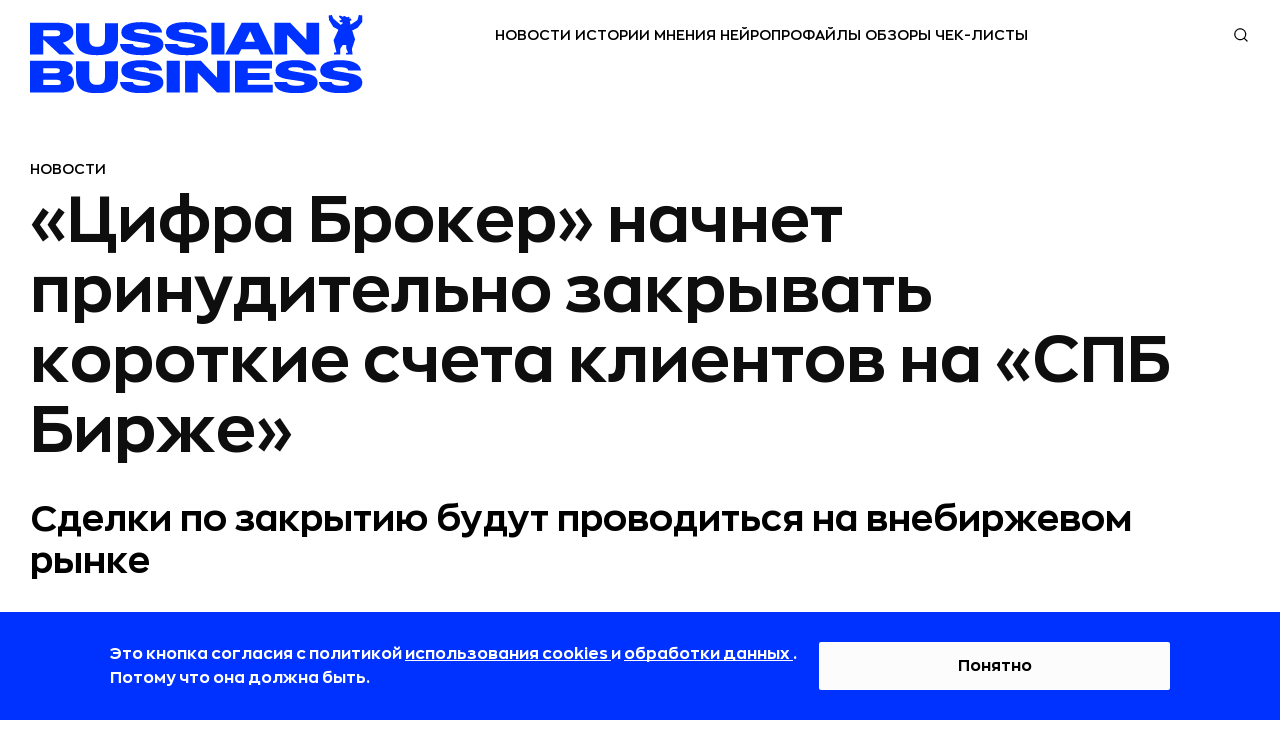

--- FILE ---
content_type: text/css
request_url: https://static.rbcdn.ru/static/new_generation/css/article.css
body_size: 37663
content:
body,html{font-kerning:none;font-feature-settings:"kern" 0;padding:0}html{line-height:1.15;-webkit-text-size-adjust:100%;margin:0}body{margin:0 auto;min-width:320px;color:#000;width:100%;position:relative;font-style:normal;font-smoothing:antialiased;background-color:#fff}[type=checkbox],[type=radio],html{box-sizing:border-box;padding:0}main.overlay{filter:brightness(.5);background:rgba(0,0,0,.5)}a{background-color:transparent;text-decoration:none;color:inherit;transition:border-bottom-color .3s,opacity .3s}button,input,optgroup,select,textarea{font-family:inherit;font-size:100%;line-height:1.15;margin:0}button,input{overflow:visible}button,select{text-transform:none}[type=button],[type=reset],[type=submit],button{-webkit-appearance:button}button{transition:opacity .3s;cursor:pointer}a:focus,a:hover,button:focus,button:hover{opacity:.7;text-decoration:none}img{height:auto;max-width:100%;border-style:none}*,:after,:before{box-sizing:inherit}.modal,.modal-backdrop{top:0;bottom:0;left:0;right:0}.modal,.modal-open{overflow:hidden}.modal{display:none;position:fixed;z-index:1050;-webkit-overflow-scrolling:touch;outline:0}.article__item-number{position:absolute;top:0;left:0;font-size:16px;font-weight:500;line-height:20px;color:transparent}.article__item-number--themes{top:11px}@media (min-width:768px){.article__item-number{color:transparent;top:3px;font-size:18px;line-height:22px}.article__item-number--themes{top:23px}}.com-block__block__full_width{width:100%}.com-block{display:flex;flex-direction:row;justify-content:center}.com-block__block{height:auto;display:block;position:relative;float:left;width:350px}@media (min-width:768px){.com-block__block__full_width{margin:-8px 0 3px}.com-block{order:1;margin-left:0;width:100%;border-bottom:none}.com-block__block{margin-right:20px;width:310px}}@media (min-width:1024px){.com-block__block__full_width{margin:-9px 0 7px}.com-block{order:2;text-align:center}.com-block__block{width:100%;margin:0 auto}}@media (min-width:1220px){.com-block{padding-left:0}.com-block__block{flex-shrink:0;width:360px}.com-block__block:last-child{display:block}}@media (max-width:767px){.com-block__block__full_width{margin:-8px 0 3px}.com-block{flex-direction:column;text-align:center}.com-block__block{width:100%}}@font-face{font-family:Zona Pro;src:url(/static/fonts/ZonaPro-Regular.woff2) format("woff2"),url(/static/fonts/ZonaPro-Regular.woff) format("woff");font-weight:400;font-style:normal;font-display:swap}@font-face{font-family:Zona Pro;src:url(/static/fonts/ZonaPro-SemiBold.woff2) format("woff2"),url(/static/fonts/ZonaPro-SemiBold.woff) format("woff");font-weight:600;font-style:normal;font-display:swap}@font-face{font-family:Zona Pro;src:url(/static/fonts/ZonaPro-Bold.woff2) format("woff2"),url(/static/fonts/ZonaPro-Bold.woff) format("woff");font-weight:700;font-style:normal;font-display:swap}@font-face{font-family:Zona Pro;src:url(/static/fonts/ZonaPro-Black.woff2) format("woff2"),url(/static/fonts/ZonaPro-Black.woff) format("woff");font-weight:900;font-style:normal;font-display:swap}@font-face{font-family:Inter;src:url(/static/fonts/Inter-Regular.woff2) format("woff2"),url(/static/fonts/Inter-Regular.woff) format("woff");font-weight:400;font-style:normal;font-display:swap}@font-face{font-family:Inter;src:url(/static/fonts/Inter-Medium.woff2) format("woff2"),url(/static/fonts/Inter-Medium.woff) format("woff");font-weight:500;font-style:normal;font-display:swap}@font-face{font-family:SF Pro Text;src:url(/static/fonts/SFProText-Regular.woff2) format("woff2"),url(/static/fonts/SFProText-Regular.woff) format("woff");font-weight:400;font-style:normal;font-display:swap}@font-face{font-family:SF Pro Text;src:url(/static/fonts/SFProText-Medium.woff2) format("woff2"),url(/static/fonts/SFProText-Medium.woff) format("woff");font-weight:500;font-style:normal;font-display:swap}:root{--zona-pro:"Zona Pro",sans-serif;--inter:"Inter",sans-serif;--sf-pro-text:"SF Pro Text",sans-serif}.banner__top__before{display:none;z-index:1040;position:relative}.banner__top__before-inner{display:block;margin:0 auto}@media (min-width:1220px){.banner__top__before{display:block}}.mobile_top_banner{font-family:var(--zona-pro);width:100%;position:sticky;top:0;text-align:center;height:40px;z-index:999}.mobile_top_banner a{width:100%;height:100%;display:flex;align-items:center;justify-content:center;font-size:15px;padding-right:5%}.mobile_top_banner .closeBtn{position:absolute;top:0;right:15px;font-size:34px}.mobile_top_banner .closeBtn:after{display:inline-block;content:"\00d7"}@media (min-width:768px){.mobile_top_banner{display:none}}@media (max-width:767px){.mobile_top_banner{display:block}}@media (max-width:660px){.mobile_top_banner a{font-size:14px;padding-right:10%;padding-left:5%}}.global-header{position:sticky;z-index:1000;padding:0;background-color:#fff}.without_mobile_top_banner{top:0}.with_mobile_top_banner{top:40px}.btn{display:inline-block;margin:0;padding:0;text-align:center;text-transform:uppercase;vertical-align:top;border:none;border-radius:0;box-shadow:none;background-image:none;background-color:transparent;cursor:pointer}header{padding:20px 0}.top-panel{z-index:1000;height:72px;display:flex;width:1180px;margin:0 auto}.user-block{display:flex;align-items:center;height:48px;gap:4px}.user-block div{width:40px;height:48px}.user-block__item{display:block;position:relative;height:29px;font-size:0;background-repeat:no-repeat;background-position:50%;background-size:18px}.user-block__item--user{display:flex;align-items:center;justify-content:center;font-size:10px;line-height:12px;color:#333;background:0 0;cursor:pointer}.user-block__item--search{background-image:url(/static/redesign_new/icon-search.svg)}.user-block__item--hamburger{font-family:var(--zona-pro);text-transform:uppercase;text-decoration:underline!important;color:#ff0404;font-weight:600;font-size:10px;line-height:18px;align-self:flex-start;height:auto}.logo,.logo a{display:flex;align-items:center}.logo__logo{z-index:3}.logo__logo div img{width:100%;height:100%}.top-panel .logo{height:78px;width:333px;margin-right:auto;align-self:center}.top-panel .logo a{width:100%;height:100%}.top-panel .top-panel-wr{width:auto;height:29px;position:absolute;left:calc(50% - 147px)}.top-panel .top-panel-wr a{float:left}.top-panel__list{position:relative;display:flex;justify-content:flex-end;align-items:center;gap:32px;width:100%;height:100%;margin:0;padding:0;list-style:none;box-sizing:border-box;color:#fff}.top-panel__list:after{display:none}.top-panel__item{display:flex;gap:6px;height:100%;overflow-y:hidden}.top-panel__dropdown-content{display:none}.top-panel__link{display:block;height:100%;padding:0 2px 2px;line-height:30px;z-index:3;cursor:pointer;font-family:var(--zona-pro);font-weight:600;font-size:14px;text-transform:uppercase;color:#000}.submenu__search{width:18px;height:18px}.submenu__search__show{width:calc(100% - 446px);height:48px;position:absolute;right:0;z-index:1000;top:29px}.submenu__search__input{font-family:var(--zona-pro);display:none;position:absolute;right:0;top:-5px;z-index:1000;width:210px;height:29px;padding:6px 12px;background-color:#fff;border:1px solid #ccc;border-radius:4px;transition:border-color .15s ease-in-out,box-shadow .15s ease-in-out;font-weight:400;font-size:16px;line-height:150%;box-shadow:none;color:#000}.show{display:block!important}.submenu__search__input-mobile{font-family:var(--zona-pro);font-weight:400;font-size:16px;line-height:150%;box-shadow:none;width:100%;background:#f1f1f1;margin-bottom:40px;border:none;padding:10px 12px;color:#000}.submenu__search__input-mobile:focus,.submenu__search__input:focus{outline:0;border:none}.submenu__search__input.show{display:block!important;width:100%;min-width:155px;height:100%;top:0;font-size:16px;padding:0;background-image:none}.submenu__search__close{display:none}.submenu__search__close.show{display:block!important;position:absolute;top:12px;right:0;z-index:1001;width:12px;height:12px;cursor:pointer}.page-header{display:block;height:52px;padding:10px 32px;background:#f2f3f5;border-bottom:1px solid #e7e8ea}.page-header.page-header-desktop{display:none}.page-header__wrapper{position:relative;display:flex;align-items:center;justify-content:space-between;height:32px}.mobile-menu{display:none}.mobile-menu--show{right:0;width:100%;padding:70px 75px 60px 30px;top:72px;display:flex;position:absolute;z-index:11;box-sizing:border-box;font-family:Zona Pro,sans-serif;font-size:16px;line-height:24px;font-weight:400;background-color:#fdfcfc;overflow-y:scroll}.mobile-menu--show::-webkit-scrollbar{display:none}.mobile-menu__wrapper{display:flex;gap:100px}.mob-menu-list__title{min-width:150px;padding:9px 0;font-size:16px;font-weight:600;text-transform:uppercase}.mob-menu-list__list{padding:0;list-style:none;margin:0}.mob-menu-list__item{padding:14px 0 16px}.user-block__item--close,.user-block__item--hamburger--hide{display:none}.user-block__item--close--show{display:block;width:24px;font-size:0!important;background-image:url(/static/redesign_new/close-icon.svg);height:24px;background-repeat:no-repeat;background-size:20px;margin:0 14px;align-self:center}@media (min-width:768px){.with_mobile_top_banner{top:0}}@media (min-width:1221px){.top-panel{position:relative}.logo{align-items:flex-start}.user-block__item--hamburger{display:none}}@media (max-width:1360px){.top-panel{width:100%;padding:0 30px}.user-block{margin-right:22px}.submenu__search__show{width:calc(100% - 523px)}.submenu__search__close.show,.submenu__search__input.show{margin-right:22px}}@media (max-width:1220px){.top-panel .top-panel-wr,.user-block__item--search{display:none}.mobile-menu--show{top:108px;height:calc(100dvh - 72px);padding:80px 30px 12px}.mobile-menu__wrapper{flex-direction:column;gap:0;width:100%}.mob-menu-list ul>li{display:none}.mob-menu-list.opened ul>li{display:flex}.mob-menu-list:not(.opened) .mob-menu-list__title:after{transform:rotate(180deg) scaleX(-1)}.mob-menu-list__title:after{content:url(../redesign/icon-arrow-top.svg);position:absolute;right:37px}.mob-menu-list__title__without-accord:after{content:none}}@media (max-width:768px){header{padding:0}.top-panel{height:64px}.logo__logo div img{width:192px;height:45px}.submenu__search__show{width:calc(100% - 233px)}.mobile-menu--show{top:64px;height:calc(100dvh - 64px);padding:80px 40px 12px 30px}}@media (max-width:600px){.top-panel{padding:0 12px;margin-bottom:10px}.top-panel .logo{margin-left:0}.user-block{margin-right:4px}.submenu__search__close.show,.submenu__search__input.show{margin-right:12px}.mobile-menu--show{padding:20px 12px 12px}.mob-menu-list__title:after{right:26px}.submenu__search__show{width:calc(100% - 24px)}}progress{vertical-align:baseline}.progressbar__wrapper{max-width:1180px;display:block;position:relative;margin:0 auto}.progressbar__wrapper .progressbar{display:none;width:100%;margin:0;position:absolute;left:0;top:0;height:4px;appearance:none;border:none;background-color:#c4c4c4;color:#ef3124!important;box-shadow:inset 1px 1px 1px rgba(0,0,0,.3);z-index:10}.progressbar__wrapper .progressbar::-webkit-progress-bar{background-color:transparent;z-index:10}.progressbar__wrapper .progressbar::-webkit-progress-value{background-color:#ef3124;z-index:10}@media (max-width:600px){.progressbar__wrapper .progressbar{display:block}}.page-content{display:block;width:1180px;background:#fff}.page-content--indent{margin:0 auto;padding-top:44px}@media (max-width:600px){.page-content{width:100%}.page-content--indent{margin:0;padding:36px 12px 0}}@media (min-width:840px) and (max-width:1150px){.page-content{width:780px}}@media (min-width:600px) and (max-width:840px),(min-width:1150px) and (max-width:1360px){.page-content{width:100%}.page-content--indent{margin:0;padding:48px 30px 0}}.page-main__banner{display:none}@media (min-width:1220px){.page-main__banner{display:block;width:100%;margin-bottom:8px}}.page-main__banner.page-main__banner__article__aside{position:-webkit-sticky;position:sticky;top:120px;width:300px;transform:translateX(-10px)}.article-mobile-share-button,.article-mobile-share-menu,.article-mobile-share-popup__copy{display:none}#mobile-share{width:20px;height:16px}#mobile-close{width:14px;height:14px}.article-header__wrap{position:relative}.article-header__wrap--l2{display:flex;width:fit-content;overflow:hidden}.article-header__container{position:relative;margin-bottom:24px}@media (max-width:1220px){.article-header__container{margin-bottom:0}}.article-header__container--template-2 .article-header__rubric-label{top:95px}.article-header__rubric-label{position:absolute;top:15px;left:0;height:24px;z-index:1}.article-header__rubric-label svg{position:absolute;height:100%;width:100%;z-index:-1}.article-header__rubric-label span{display:block;font-size:16px;font-weight:600;line-height:25px;color:#fff;text-transform:uppercase;padding:0 20px 0 22px}@media (min-width:768px){.article-header__container--template-2 .article-header__rubric-label{top:100px}.article-header__rubric-label{top:20px}}@media (min-width:1024px){.article-header__container--template-2 .article-header__rubric-label{top:201px}.article-header__rubric-label{top:20px}}@media (min-width:1220px){.article-header__container--template-2 .article-header__rubric-label{top:331px}.article-header__rubric-label{top:30px}}#article-feed{font-family:var(--zona-pro)}@media (min-width:1221px){.article-header{position:relative;width:1180px;margin:0 0 50px}}@media (max-width:840px){.article-header{width:100%}}.article-header__rubric-category{display:flex;align-items:center;gap:16px;margin-bottom:8px;font-weight:600;font-size:14px;line-height:18px;letter-spacing:0;text-transform:uppercase;color:#000}@media (max-width:600px){.article-header__rubric-category{gap:8px;font-size:10px;line-height:14px}}.article-header__rubric-update-date{margin:18px 0 8px;font-family:var(--zona-pro);font-weight:400;font-size:14px;line-height:129%;color:#75757d}.article-header__rubric-update-date span{font-weight:700}@media (max-width:600px){.article-header__rubric-update-date{margin:8px 0;font-size:10px;line-height:180%}}.article-header__rubric-title{margin-top:0;margin-bottom:32px;font-weight:700;font-size:64px;line-height:70px;color:#0e0e0e;word-wrap:break-word}@media (max-width:600px){.article-header__rubric-title{margin-bottom:16px;font-size:40px;line-height:40px;hyphens:auto}}.article-header__rubric-subtitle{margin-bottom:32px;font-weight:700;font-size:36px;line-height:42px;word-wrap:break-word}@media (max-width:600px){.article-header__rubric-subtitle{margin-bottom:8px;flex-direction:column;gap:4px;font-size:20px;line-height:24px}}.article-header__wrap--rubric{width:1180px;height:885px}@media (min-width:841px) and (max-width:1220px){.article-header__wrap--rubric{width:auto;height:100%;aspect-ratio:1.33333333}}@media (max-width:840px){.article-header__wrap--rubric{width:100%;height:auto;aspect-ratio:1.33333333}}.article-header__wrap--rubric img{width:100%;height:100%}.article-header__wrap--image-source{position:absolute;left:0;top:100%;display:inline-block;margin-top:8px;font-size:12px;line-height:18px;color:#75757d}@media (max-width:1220px){.article-header__wrap--image-source{position:relative;margin:8px 0 12px}}@media (max-width:600px){.article-header__wrap--image-source{margin:8px 0}}.article-header__image-source--text-bold{font-weight:700}.article-header__author{position:absolute;right:0;top:100%;max-width:280px;margin-top:20px;display:flex;flex-direction:row;gap:12px}@media (min-width:841px) and (max-width:1220px){.article-header__author{position:relative;margin-bottom:20px}}@media (max-width:840px){.article-header__author{position:static;max-width:none;margin-top:16px;margin-bottom:16px}}@media (max-width:600px){.article-header__author{font-size:12px;line-height:16px}}.article-header__author-avatar{min-width:60px;height:60px;flex-direction:column;align-items:center;justify-content:center;overflow:hidden;border-radius:50%;background-color:grey}.article-header__author-info{display:flex;flex-grow:1;flex-direction:column;gap:4px}.article-header__author-textby{display:inline-block}.article-header__author-name{font-weight:700}.partners-marker{display:inline-block;padding:5px;width:141px;height:20px;background:#0034ff;font-family:var(--zona-pro);font-weight:600;font-size:10px;line-height:105%;letter-spacing:.03em;text-align:center;color:#fff;text-transform:none}@media (max-width:600px){.partners-marker{padding:4px 5px;width:169px;height:auto;font-size:12px;letter-spacing:.04em}}.article{display:flex;align-items:flex-start;justify-content:space-between}.article__container--main{width:780px;padding-left:100px;box-sizing:border-box}@media (max-width:840px){.article__container--main{width:100%}}@media (max-width:600px){.article__container--main{padding-left:0}}.article__container--content{width:100%}.article__container--side-block{display:none}@media (min-width:1150px){.article__container--side-block{display:flex;flex-direction:column;gap:24px;align-self:normal;width:280px;padding-top:190px}}.no-head-image{margin-top:-82px}.article-continue-intro:after{display:inline-block;width:14px;height:8px;content:"";background:url(/static/new_generation/img/arrow-continue.svg);margin-left:10px;margin-right:6px}.article-continue{width:95%;margin-bottom:24px;padding:12px 24px 12px 12px;border:1px solid #d5d6dc;font-family:var(--zona-pro);font-weight:400;font-size:16px;line-height:150%;color:#0e0e0e}.article-continue-text{color:#ef3124}.article__introduction{margin:0 0 32px;font-family:var(--zona-pro);font-weight:400;font-size:24px;line-height:28px;color:#0032ff}@media (max-width:600px){.article__introduction{font-size:20px;line-height:25px}}.article__introduction p{margin:0 0 16px}.article__introduction a[target=_blank]{border-bottom:2px solid #ef3124}.article__content-end{height:1px}@media (min-width:768px){.article__content-block{margin-top:3px;font-size:18px}}.article__content-block hr{margin:20px 0}.article__content-block a[target=_blank]{border-bottom:2px solid}.article__content-block span[style*="#0032ff"] a[target=_blank]{border-bottom:2px solid #ef3124}.article__content-block h1{font-family:var(--zona-pro)!important;font-weight:700;font-size:32px;line-height:131%;color:#000!important;word-wrap:break-word;margin:32px 0 24px}@media (max-width:600px){.article__content-block h1{font-size:20px;line-height:130%}}.article__content-block h2{font-family:var(--zona-pro)!important;font-weight:700;font-size:24px;line-height:125%;color:#000!important;word-wrap:break-word;margin:32px 0 24px}@media (max-width:600px){.article__content-block h2{font-weight:600;font-size:20px;line-height:26px}}.article__content-block h3{font-family:var(--zona-pro)!important;font-weight:700;font-size:20px;line-height:130%;color:#000!important;word-wrap:break-word;text-align:left!important;margin:24px 0 12px}@media (max-width:600px){.article__content-block h3{font-weight:600;font-size:16px;line-height:22px}}.article__content-block p{font-family:var(--zona-pro)!important;font-weight:400;font-size:16px;line-height:150%;color:rgba(3,3,6,.88);margin:0 0 16px}@media (max-width:600px){.article__content-block p{margin-bottom:12px}}.article__content-block ul:not(.article__slider){padding-left:24px;margin:24px 0}.article__content-block ol>li,.article__content-block ul:not(.article__slider)>li{font-weight:400;font-size:16px;line-height:150%;color:#0e0e0e}.article__content-block ul:not(.article__slider)>li{padding-left:12px;margin-bottom:16px}.article__content-block ol>li{font-weight:400;font-size:16px;line-height:150%;color:#0e0e0e}.article__content-block ol{list-style-type:none;counter-reset:num;padding-left:32px;margin:24px 0}.article__content-block ol>li{position:relative;padding-left:8px;margin-bottom:16px}.article__content-block ol>li:before{content:counter(num);counter-increment:num;display:inline-block;position:absolute;top:0;left:-24px;font-family:var(--sf-pro-text);font-weight:400;font-size:16px;line-height:150%}.article__content-block ol>li:last-child{margin:0}.article__content-block .article__advice,.article__content-block .tags-banner{display:block;overflow:hidden;background:#fdfcfc;padding:32px;margin-bottom:32px;border-radius:2px;border:1px solid #d5d6dc;border-left:5px solid #0032ff}@media (max-width:600px){.article__content-block .article__advice,.article__content-block .tags-banner{padding:20px;margin-bottom:20px}}.article__content-block .tags-banner__title{font-family:var(--zona-pro);font-weight:700;font-size:20px;line-height:130%;color:#0e0e0e}.article__content-block .article__advice,.article__content-block .tags-banner__paragraph,.article__content-block table{font-family:var(--zona-pro);font-weight:400;font-size:16px;line-height:150%;color:#0e0e0e}.article__content-block table{width:100%;table-layout:auto;border-spacing:0;overflow-x:hidden}.article__content-block table tr:nth-of-type(2n){background:#f2f3f5}.article__content-block table td,.article__content-block table th{padding:12px 12px 14px;text-align:left}@media (max-width:600px){.article__content-block table,.article__table__wrapper{overflow-x:auto}}.article__table__wrapper{width:100%;margin:24px 0;overflow-x:hidden}.aside-ads-block__desktop,.aside-ads-block__mobile{text-align:center;margin:0 auto}.aside-ads-block__mobile{display:none}@media (max-width:767px){.aside-ads-block__mobile{display:block;width:300px;margin:0 auto}}@media (max-width:320px){.aside-ads-block__mobile{width:100%}}.aside-ads-block__desktop{display:none}@media (min-width:768px){.aside-ads-block__desktop{display:block;width:100%;margin:0}}.aside-ads-block__desktop__article{display:none}@media (min-width:768px){.aside-ads-block__desktop__article{display:block;width:100%}}.aside-ads-block__pre_comment{display:none}@media (max-width:767px){.aside-ads-block__pre_comment{display:block;margin:0 auto;text-align:center}}.aside-ads-block__article{display:none}@media (min-width:768px){.aside-ads-block__article{display:block}}@media (max-width:767px){.aside-ads-block__article{width:240px;margin:0 auto}}.article__container--side-block .aside-ads-block__article{width:300px}.article__bottom-banner{display:flex;align-items:center;justify-content:center;margin-bottom:24px}@media (max-width:767px){.article__bottom-banner{margin-bottom:16px}}@media (max-width:600px){.article__bottom-banner{display:none}}.js-adv-metrics{margin-bottom:32px}.popular{display:block}.popular__container,.programms__container{display:flex;flex-direction:column;gap:16px;padding:24px;background:#f2f3f5;font-family:var(--zona-pro)}.popular__header,.programms__title{margin:0;font-weight:600;font-size:18px;line-height:156%;color:#0e0e0e}.popular__title{display:block}.popular__title,.programms__date{margin:0 0 8px;font-weight:600;font-size:14px;line-height:129%;color:#0e0e0e}.popular__subtitle,.programms__item-title{margin:0;font-weight:400;font-size:16px;line-height:150%;color:#0e0e0e}.programms__link-container{margin:0}.programms__link{display:flex;gap:8px;align-items:center}.programms__link span{font-weight:600;font-size:16px;line-height:150%;color:#0e0e0e}.article__facts-block{display:block}@media (max-width:600px){.article__facts-block{display:none}}.article__facts-block h3{font-size:18px;line-height:28px;font-weight:600;color:#0032ff;margin:0 0 24px}.article__facts-block ol{list-style-type:none;counter-reset:my-counter;padding-left:0}.article__facts-block li{counter-increment:my-counter;margin-bottom:16px;padding:0 23px 0 25px;position:relative;font-size:16px;line-height:24px;font-weight:700}.article__facts-block li:before{content:counter(my-counter) " ";position:absolute;left:0;font-size:16px;line-height:24px;font-weight:600;color:#0032ff}a.fancybox[target=_blank]{border-bottom:none}.fancybox-wrap{z-index:8200}.fancybox-close:after{display:block;width:24px;height:24px;content:url(/static/redesign/icon-close.svg)}.fancybox-close{width:32px;height:32px;position:absolute;top:8px;right:8px;display:flex;align-items:center;justify-content:center;border-radius:50%;background:rgba(0,0,0,.5)}.fancybox-skin{padding:0!important;background-color:transparent}.photo-caption{font-family:var(--zona-pro);font-weight:400;font-size:12px;line-height:150%;color:#75757d!important;text-align:left!important;margin-bottom:32px!important}.article-photo{margin:32px 0 8px!important}.article__content-block .article__quote-author-photo{border-radius:50%;width:48px;height:48px}@media (max-width:600px){.article__content-block .article__quote-author-photo{width:32px;height:32px}}.article__quote-author-block{display:flex;align-items:center;gap:13px}.article__quote-author-photo-block{flex-shrink:0;height:48px}@media (max-width:600px){.article__quote-author-photo-block{height:32px}}.article__content-block .article__quote-author{font-size:24px;font-weight:600;line-height:30px;text-align:left}@media (max-width:600px){.article__content-block .article__quote-author{font-size:20px;line-height:28px}}.article__content-block .article__quote-author-position{margin-bottom:30px;width:100%;font-size:12px;font-weight:500;line-height:18px;text-align:center;color:#828282;display:block}@media (min-width:768px){.article__content-block .article__quote-author-position{font-size:13px}}.article__quote-wrap{padding:32px 0;margin-left:-100px}@media (max-width:600px){.article__quote-wrap{padding:24px 0;flex-direction:column;gap:16px;margin-left:0}.article__quote-wrap svg{width:35px;height:35px}}.article__quote{margin:0;width:fit-content}.article__quote p{margin-bottom:16px;font-family:var(--inter);font-weight:700;font-size:24px;line-height:32px;color:rgba(3,3,6,.88)}.article__information-icon{cursor:pointer;color:#0034ff}.article__information-message{flex-direction:column;gap:4px;justify-content:space-between;z-index:1;display:flex;position:absolute;width:200px;min-height:64px;padding:9px 10px;border:1px solid #f3f3f3;box-shadow:0 7px 10px 0 rgba(0,0,0,.06);background:#fff;font-family:var(--zona-pro);font-style:italic;font-weight:600;font-size:12px;line-height:136%;letter-spacing:.01em;color:#000;opacity:0;visibility:hidden;transform:translateY(10px);transition:opacity .3s ease,visibility .3s ease,transform .3s ease}.article__information-message.visible{opacity:1;visibility:visible;transform:translateY(0)}.article__tooltip-logo{align-self:flex-end;width:34px;height:34px}@media (max-width:600px){.article__tooltip-logo{width:24px;height:24px}}.rsContainer,.rsOverflow,.rsVisibleNearbyWrap{-webkit-tap-highlight-color:transparent;height:100%}.rsOverflow{float:left}.rsArrow,.rsThumbsArrow{cursor:pointer}.rsArrow,.rsNav,.rsThumbsArrow{opacity:1;-webkit-transition:opacity .3s linear;-moz-transition:opacity .3s linear;-o-transition:opacity .3s linear;transition:opacity .3s linear}.rsWebkit3d .rsABlock,.rsWebkit3d .rsAbsoluteEl,.rsWebkit3d .rsBtnCenterer,.rsWebkit3d .rsContainer,.rsWebkit3d .rsLink,.rsWebkit3d .rsOverflow,.rsWebkit3d .rsPreloader,.rsWebkit3d .rsSlide,.rsWebkit3d .rsThumbs,.rsWebkit3d img{-webkit-backface-visibility:hidden}.rsOverflow,.rsVisibleNearbyWrap{width:100%;position:relative;overflow:hidden}.rsVisibleNearbyWrap .rsOverflow{position:absolute;left:0;top:0}.rsFade.rsWebkit3d .rsContainer,.rsFade.rsWebkit3d .rsSlide,.rsFade.rsWebkit3d img{-webkit-transform:none}.rsContainer{position:relative;width:100%}.rsWebkit3d .rsSlide{-webkit-transform:translateZ(0)}.rsSlide{position:absolute;left:0;top:0;display:block;overflow:hidden;height:100%;width:100%}.article__content-block .article-slider__about{font-weight:600}.article__content-block .article-slider__slide:nth-child(n+2){display:none}.article-slider{width:680px;height:432px;margin:8px 0;font-family:var(--zona-pro);font-weight:400;font-size:12px;line-height:150%;color:#0e0e0e}@media (max-width:600px){.article-slider{width:100%;height:calc(56.3125vw + 32px)}}@media (min-width:601px) and (max-width:840px){.article-slider{width:100%;height:calc(55.9375vw - 42.07px)}}.article__content-block .article-slider__image{position:relative;width:100%;height:auto;aspect-ratio:1.77777778;display:flex;align-items:center;justify-content:center}.article__content-block .article-slider__image img{position:absolute;object-fit:contain;top:0;left:0;width:100%;height:100%}.article__content-block .article-slider__description{display:flex;flex-direction:row-reverse;justify-content:space-between;align-items:center;margin:8px 8px 0}.article__content-block .article-slider__text:before{content:url(/static/redesign/photo-caption-icon.svg);margin-right:8px}.article__content-block .article-slider .rsArrow{position:absolute;top:175.5px}@media (max-width:600px){.article__content-block .article-slider .rsArrow{top:calc(24.5125vw - 12.2px)}}@media (min-width:601px) and (max-width:840px){.article__content-block .article-slider .rsArrow{top:calc(28.0625vw - 61.5px)}}.article__content-block .article-slider .rsArrowLeft{left:16px}@media (max-width:600px){.article__content-block .article-slider .rsArrowLeft{left:8px}}.article__content-block .article-slider .rsArrowRight{right:16px}@media (max-width:600px){.article__content-block .article-slider .rsArrowRight{right:8px}}.article__content-block .article-slider .rsArrowIcn{width:32px;height:32px;border-radius:50%;padding:8px;box-shadow:0 0 1px 0 rgba(0,0,0,.04),0 4px 8px 0 rgba(0,0,0,.04),0 12px 16px 0 rgba(0,0,0,.04);background:#fdfcfc}.article__content-block .article-slider .rsArrowLeft .rsArrowIcn{content:url(/static/redesign/chevron-left.svg)}.article__content-block .article-slider .rsArrowRight .rsArrowIcn{content:url(/static/redesign/chevron-left.svg);transform:rotate(180deg)}.article__cover-info,.article__cover-info p{font-family:var(--zona-pro)!important;font-weight:400!important;font-size:14px!important;line-height:129%!important;color:#75757d!important;margin:32px 0!important}.article__cover-info span{font-size:inherit!important}.article__cover-info a{color:#75757d!important}.article__share-button{border:1px solid #d5d6dc;background:#fdfcfc;border-radius:2px;padding:0 28px;margin:32px 0;width:fit-content;height:48px;display:flex;gap:8px;align-items:center;justify-content:center;font-family:var(--zona-pro);font-weight:600;font-size:16px;line-height:150%;text-align:center;color:#0e0e0e}@media (max-width:600px){.article__share-button{width:100%;padding:0;margin:40px 0}}.article__share-button:hover{cursor:pointer}.copy-toast{border-radius:2px;width:fit-content;height:32px;position:fixed;top:-100px;left:50%;box-shadow:0 4px 12px 0 rgba(0,0,0,.24);background:#0032ff;padding:6px 10px;z-index:10000;opacity:0;transform:translateX(-50%);transition:top .3s ease-out,opacity .3s ease-out;word-wrap:break-word;font-family:var(--zona-pro);font-weight:600;font-size:14px;line-height:129%;color:#fff;pointer-events:none;white-space:nowrap}.copy-toast.show{top:24px;opacity:1}.article__tg-channel{margin:32px 0;padding:16px 0;width:100%;height:56px;font-family:var(--inter);font-weight:400;font-size:14px;line-height:143%;color:#000}.article__tg-channel a{display:inline-flex;border-bottom:2px solid #0032ff}@media (max-width:600px){.article__tg-channel{margin:24px 0;padding:0 4px;height:52px;font-size:16px;line-height:137%;color:rgba(3,3,6,.88)}}@media (max-width:767px){.main-banner__block{padding:5px 0}}@media (min-width:768px){.main-banner__block{padding:0;height:auto;width:32.4286%;margin:0 auto}}@media (min-width:1024px){.main-banner__block{margin:0 auto}}@media (min-width:1220px){.main-banner__block{width:100%;margin:0 auto}.aside-ads-block{margin-bottom:20px}}.article__addition-themes-title.ya-grid-template{display:none}.article__addition-themes{padding:32px 0;background:#0032ff;width:100vw;margin-left:calc(-50vw - -590px)}.article__addition-themes-container{width:100%;margin:auto;font-family:var(--zona-pro);color:#fff}.article__addition-themes-title__wrapper{height:48px;padding:0 calc(50vw - 590px);display:flex;gap:16px;justify-content:space-between;align-items:center;margin-bottom:32px}.article__addition-themes-title__img{width:40px;height:40px}.article__addition-themes-title{margin:0;font-weight:700;font-size:52px;line-height:56px}.article__addition-themes-list *{flex-shrink:0}.article__addition-themes-list{margin:0;padding:0 calc(50vw - 590px);overflow:auto;list-style:none;display:flex;gap:24px}.article__addition-themes-list::-webkit-scrollbar{display:none}.article__addition-themes-item{font-family:var(--zona-pro);width:280px;padding:24px 0;display:flex;flex-direction:column;gap:16px;box-sizing:content-box}.article__addition-themes-item a{font-weight:700;font-size:20px;line-height:130%}.article__addition-themes-announce{font-weight:400;font-size:16px;line-height:150%}.article__addition-themes-date{font-weight:400;font-size:12px;line-height:150%;color:hsla(0,0%,100%,.5019607843137255)}.article__addition-themes-indent{height:32px}@media (max-width:330px){.article__addition-themes{width:auto;margin-left:0!important}}@media (max-width:600px){.article__addition-themes{margin-left:-12px}.article__addition-themes-list,.article__addition-themes-title__wrapper{padding:0 12px}.article__addition-themes-title{font-size:24px;line-height:30px}}@media (min-width:840px) and (max-width:1150px){.article__addition-themes{margin-left:calc(-50vw - -390px)}.article__addition-themes-list,.article__addition-themes-title__wrapper{padding:0 calc(50vw - 390px)}}@media (min-width:600px) and (max-width:840px),(min-width:1150px) and (max-width:1360px){.article__addition-themes{margin-left:-30px}.article__addition-themes-list,.article__addition-themes-title__wrapper{padding:0 30px}}#cookie-consent{display:flex;box-sizing:border-box;position:fixed;padding:30px 110px;z-index:9999;bottom:-150px;left:0;right:0;width:100%;background:#0032ff;gap:32px;align-items:center;justify-content:space-between;transition:bottom .5s ease-out,opacity .3s ease;opacity:0}#cookie-consent.show-window{bottom:0;opacity:1}#cookie-consent-text{margin:0;width:691px;font-family:var(--zona-pro);font-weight:700;font-size:16px;line-height:150%;color:#fff}#cookie-consent-text a{text-decoration:underline;text-decoration-skip-ink:none}#cookie-accept{border:none;flex-shrink:0;border-radius:2px;padding:0 28px;width:351px;height:48px;background:#fcfcfc;font-family:var(--zona-pro);font-weight:700;font-size:16px;line-height:150%;color:#000}@media (max-width:1100px){#cookie-consent{padding:30px 32px}}@media (max-width:600px){#cookie-consent{flex-direction:column;padding:24px 12px}#cookie-accept,#cookie-consent-text{width:100%}}@media (min-width:600px) and (max-width:1100px){#cookie-accept{flex-shrink:1}}.page-footer,.page-footer__wrapper{position:relative}.page-footer{display:block}.page-footer__wrapper{display:flex;flex-direction:column}.footer-rb{background:#0e0e0e;padding:32px 30px;font-family:var(--zona-pro);font-weight:400;font-size:16px;line-height:150%;color:#75757d}.footer-rb-list{display:flex;gap:16px;align-items:center;justify-content:space-between}.footer-rb-list__left-side{display:flex;width:100%;flex-wrap:wrap}.logo--footer-container{margin-bottom:32px}.logo--footer-container .logo{align-items:center}.logo--footer{width:153px;height:auto}.logo__logo--footer{margin:0;height:32px}.footer-rb-list__items{width:100%;margin-bottom:12px}.footer-rb-list__items,.footer-rb-list__items_first,.footer-rb-list__items_second{display:flex}.footer-rb-list__items_first .footer-rb-list__item,.footer-rb-list__items_second .footer-rb-list__item{color:#fff;text-align:left}.footer-info-wrapper{background:#27272a;padding:0 30px}.footer-info{margin:32px 0 48px;display:flex;gap:100px;font-family:var(--zona-pro);font-weight:400;font-size:14px;line-height:129%;color:#a0a1a9}.footer-info p{margin:0;flex:1;font-size:14px}.footer-info p a{text-decoration:underline;text-decoration-skip-ink:none}.footer-rb-list__item{padding:12px;min-width:84px;text-align:center;flex-shrink:0}#footer-rb-tags-container{display:flex;width:81.5vw;overflow:hidden}@media (min-width:1401px){#footer-rb-tags-container{width:1140px}}@media (max-width:1040px){#footer-rb-tags-container{flex-direction:column}}@media (min-width:601px) and (max-width:1040px){#footer-rb-tags-container{height:696px;gap:24px}}@media (max-width:600px){#footer-rb-tags-container{height:480px;gap:0}}@media (min-width:601px) and (max-width:1040px){#footer-rb-tags-container.all-tags{height:1272px}}@media (max-width:600px){#footer-rb-tags-container.all-tags{height:864px}}#footer-rb-more-tags-btn{width:48px;height:48px;display:flex;align-items:center;justify-content:center;flex-shrink:0}@media (max-width:1040px){#footer-rb-more-tags-btn{display:none}}#footer-rb-more-tags-btn-mob{display:flex;gap:10px}@media (min-width:1041px){#footer-rb-more-tags-btn-mob{display:none}}#footer-rb-more-tags-btn-mob:hover,#footer-rb-more-tags-btn:hover{opacity:.7;cursor:pointer}@media (max-width:1040px){.footer-rb-list{height:fit-content;align-items:flex-start}.footer-rb-list__left-side{gap:28px;width:auto;flex-direction:column;align-items:start}.footer-info{flex-direction:column;gap:16px}.footer-rb-list__items{flex-direction:column;gap:24px;order:2}.footer-rb-list__items_first{flex-direction:column;order:1}.footer-rb-list__items_second{flex-direction:column;order:3}}@media (max-width:1040px){.footer-rb-list__item{text-align:left;align-self:flex-start}}@media (max-width:600px){.footer-rb-list__item{padding:12px 12px 12px 0}}@media (max-width:600px){.footer-rb-list__left-side{gap:0}.logo--footer-container{margin-bottom:14px}.footer-rb{padding:24px 12px 12px}.footer-info-wrapper{padding:0 12px}.footer-rb-list__items{gap:0}}@media (max-width:500px){.footer-rb{order:1}.footer-info-wrapper{order:3}.footer-rb-list{flex-direction:column;gap:24px}.logo--footer .logo__logo div img{width:100%;height:100%}}body{overflow-x:hidden}template{display:none}@media (max-width:600px){.top-panel{margin-bottom:0}}textarea{overflow:auto;resize:vertical}a.new-sa-banner img{width:100%!important}